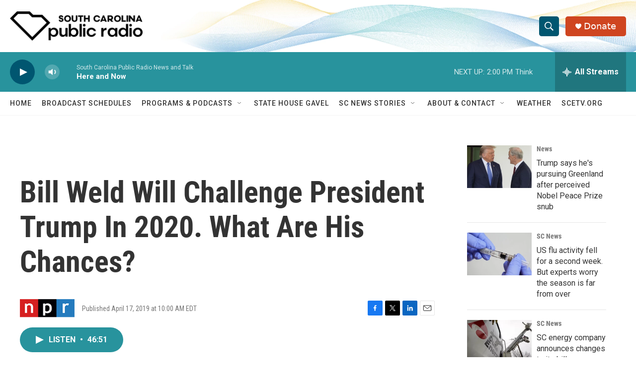

--- FILE ---
content_type: text/html; charset=utf-8
request_url: https://www.google.com/recaptcha/api2/aframe
body_size: 267
content:
<!DOCTYPE HTML><html><head><meta http-equiv="content-type" content="text/html; charset=UTF-8"></head><body><script nonce="nqCfPDPeCFuI7uTEgK6RbQ">/** Anti-fraud and anti-abuse applications only. See google.com/recaptcha */ try{var clients={'sodar':'https://pagead2.googlesyndication.com/pagead/sodar?'};window.addEventListener("message",function(a){try{if(a.source===window.parent){var b=JSON.parse(a.data);var c=clients[b['id']];if(c){var d=document.createElement('img');d.src=c+b['params']+'&rc='+(localStorage.getItem("rc::a")?sessionStorage.getItem("rc::b"):"");window.document.body.appendChild(d);sessionStorage.setItem("rc::e",parseInt(sessionStorage.getItem("rc::e")||0)+1);localStorage.setItem("rc::h",'1768842873423');}}}catch(b){}});window.parent.postMessage("_grecaptcha_ready", "*");}catch(b){}</script></body></html>